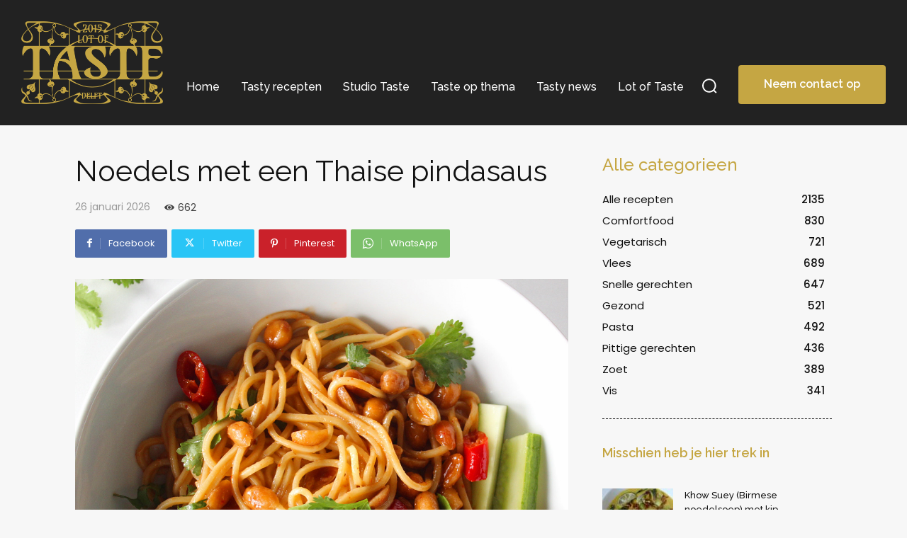

--- FILE ---
content_type: text/html; charset=UTF-8
request_url: https://lotoftaste.com/wp-admin/admin-ajax.php?td_theme_name=Newspaper&v=12.6.8
body_size: -212
content:
{"6529":662}

--- FILE ---
content_type: text/html; charset=utf-8
request_url: https://www.google.com/recaptcha/api2/anchor?ar=1&k=6LeGjIYUAAAAAB9YuKUcNnhJOmlMj67z_8MGfEwz&co=aHR0cHM6Ly9sb3RvZnRhc3RlLmNvbTo0NDM.&hl=en&v=PoyoqOPhxBO7pBk68S4YbpHZ&size=invisible&anchor-ms=20000&execute-ms=30000&cb=a9ujfi9q54gf
body_size: 48544
content:
<!DOCTYPE HTML><html dir="ltr" lang="en"><head><meta http-equiv="Content-Type" content="text/html; charset=UTF-8">
<meta http-equiv="X-UA-Compatible" content="IE=edge">
<title>reCAPTCHA</title>
<style type="text/css">
/* cyrillic-ext */
@font-face {
  font-family: 'Roboto';
  font-style: normal;
  font-weight: 400;
  font-stretch: 100%;
  src: url(//fonts.gstatic.com/s/roboto/v48/KFO7CnqEu92Fr1ME7kSn66aGLdTylUAMa3GUBHMdazTgWw.woff2) format('woff2');
  unicode-range: U+0460-052F, U+1C80-1C8A, U+20B4, U+2DE0-2DFF, U+A640-A69F, U+FE2E-FE2F;
}
/* cyrillic */
@font-face {
  font-family: 'Roboto';
  font-style: normal;
  font-weight: 400;
  font-stretch: 100%;
  src: url(//fonts.gstatic.com/s/roboto/v48/KFO7CnqEu92Fr1ME7kSn66aGLdTylUAMa3iUBHMdazTgWw.woff2) format('woff2');
  unicode-range: U+0301, U+0400-045F, U+0490-0491, U+04B0-04B1, U+2116;
}
/* greek-ext */
@font-face {
  font-family: 'Roboto';
  font-style: normal;
  font-weight: 400;
  font-stretch: 100%;
  src: url(//fonts.gstatic.com/s/roboto/v48/KFO7CnqEu92Fr1ME7kSn66aGLdTylUAMa3CUBHMdazTgWw.woff2) format('woff2');
  unicode-range: U+1F00-1FFF;
}
/* greek */
@font-face {
  font-family: 'Roboto';
  font-style: normal;
  font-weight: 400;
  font-stretch: 100%;
  src: url(//fonts.gstatic.com/s/roboto/v48/KFO7CnqEu92Fr1ME7kSn66aGLdTylUAMa3-UBHMdazTgWw.woff2) format('woff2');
  unicode-range: U+0370-0377, U+037A-037F, U+0384-038A, U+038C, U+038E-03A1, U+03A3-03FF;
}
/* math */
@font-face {
  font-family: 'Roboto';
  font-style: normal;
  font-weight: 400;
  font-stretch: 100%;
  src: url(//fonts.gstatic.com/s/roboto/v48/KFO7CnqEu92Fr1ME7kSn66aGLdTylUAMawCUBHMdazTgWw.woff2) format('woff2');
  unicode-range: U+0302-0303, U+0305, U+0307-0308, U+0310, U+0312, U+0315, U+031A, U+0326-0327, U+032C, U+032F-0330, U+0332-0333, U+0338, U+033A, U+0346, U+034D, U+0391-03A1, U+03A3-03A9, U+03B1-03C9, U+03D1, U+03D5-03D6, U+03F0-03F1, U+03F4-03F5, U+2016-2017, U+2034-2038, U+203C, U+2040, U+2043, U+2047, U+2050, U+2057, U+205F, U+2070-2071, U+2074-208E, U+2090-209C, U+20D0-20DC, U+20E1, U+20E5-20EF, U+2100-2112, U+2114-2115, U+2117-2121, U+2123-214F, U+2190, U+2192, U+2194-21AE, U+21B0-21E5, U+21F1-21F2, U+21F4-2211, U+2213-2214, U+2216-22FF, U+2308-230B, U+2310, U+2319, U+231C-2321, U+2336-237A, U+237C, U+2395, U+239B-23B7, U+23D0, U+23DC-23E1, U+2474-2475, U+25AF, U+25B3, U+25B7, U+25BD, U+25C1, U+25CA, U+25CC, U+25FB, U+266D-266F, U+27C0-27FF, U+2900-2AFF, U+2B0E-2B11, U+2B30-2B4C, U+2BFE, U+3030, U+FF5B, U+FF5D, U+1D400-1D7FF, U+1EE00-1EEFF;
}
/* symbols */
@font-face {
  font-family: 'Roboto';
  font-style: normal;
  font-weight: 400;
  font-stretch: 100%;
  src: url(//fonts.gstatic.com/s/roboto/v48/KFO7CnqEu92Fr1ME7kSn66aGLdTylUAMaxKUBHMdazTgWw.woff2) format('woff2');
  unicode-range: U+0001-000C, U+000E-001F, U+007F-009F, U+20DD-20E0, U+20E2-20E4, U+2150-218F, U+2190, U+2192, U+2194-2199, U+21AF, U+21E6-21F0, U+21F3, U+2218-2219, U+2299, U+22C4-22C6, U+2300-243F, U+2440-244A, U+2460-24FF, U+25A0-27BF, U+2800-28FF, U+2921-2922, U+2981, U+29BF, U+29EB, U+2B00-2BFF, U+4DC0-4DFF, U+FFF9-FFFB, U+10140-1018E, U+10190-1019C, U+101A0, U+101D0-101FD, U+102E0-102FB, U+10E60-10E7E, U+1D2C0-1D2D3, U+1D2E0-1D37F, U+1F000-1F0FF, U+1F100-1F1AD, U+1F1E6-1F1FF, U+1F30D-1F30F, U+1F315, U+1F31C, U+1F31E, U+1F320-1F32C, U+1F336, U+1F378, U+1F37D, U+1F382, U+1F393-1F39F, U+1F3A7-1F3A8, U+1F3AC-1F3AF, U+1F3C2, U+1F3C4-1F3C6, U+1F3CA-1F3CE, U+1F3D4-1F3E0, U+1F3ED, U+1F3F1-1F3F3, U+1F3F5-1F3F7, U+1F408, U+1F415, U+1F41F, U+1F426, U+1F43F, U+1F441-1F442, U+1F444, U+1F446-1F449, U+1F44C-1F44E, U+1F453, U+1F46A, U+1F47D, U+1F4A3, U+1F4B0, U+1F4B3, U+1F4B9, U+1F4BB, U+1F4BF, U+1F4C8-1F4CB, U+1F4D6, U+1F4DA, U+1F4DF, U+1F4E3-1F4E6, U+1F4EA-1F4ED, U+1F4F7, U+1F4F9-1F4FB, U+1F4FD-1F4FE, U+1F503, U+1F507-1F50B, U+1F50D, U+1F512-1F513, U+1F53E-1F54A, U+1F54F-1F5FA, U+1F610, U+1F650-1F67F, U+1F687, U+1F68D, U+1F691, U+1F694, U+1F698, U+1F6AD, U+1F6B2, U+1F6B9-1F6BA, U+1F6BC, U+1F6C6-1F6CF, U+1F6D3-1F6D7, U+1F6E0-1F6EA, U+1F6F0-1F6F3, U+1F6F7-1F6FC, U+1F700-1F7FF, U+1F800-1F80B, U+1F810-1F847, U+1F850-1F859, U+1F860-1F887, U+1F890-1F8AD, U+1F8B0-1F8BB, U+1F8C0-1F8C1, U+1F900-1F90B, U+1F93B, U+1F946, U+1F984, U+1F996, U+1F9E9, U+1FA00-1FA6F, U+1FA70-1FA7C, U+1FA80-1FA89, U+1FA8F-1FAC6, U+1FACE-1FADC, U+1FADF-1FAE9, U+1FAF0-1FAF8, U+1FB00-1FBFF;
}
/* vietnamese */
@font-face {
  font-family: 'Roboto';
  font-style: normal;
  font-weight: 400;
  font-stretch: 100%;
  src: url(//fonts.gstatic.com/s/roboto/v48/KFO7CnqEu92Fr1ME7kSn66aGLdTylUAMa3OUBHMdazTgWw.woff2) format('woff2');
  unicode-range: U+0102-0103, U+0110-0111, U+0128-0129, U+0168-0169, U+01A0-01A1, U+01AF-01B0, U+0300-0301, U+0303-0304, U+0308-0309, U+0323, U+0329, U+1EA0-1EF9, U+20AB;
}
/* latin-ext */
@font-face {
  font-family: 'Roboto';
  font-style: normal;
  font-weight: 400;
  font-stretch: 100%;
  src: url(//fonts.gstatic.com/s/roboto/v48/KFO7CnqEu92Fr1ME7kSn66aGLdTylUAMa3KUBHMdazTgWw.woff2) format('woff2');
  unicode-range: U+0100-02BA, U+02BD-02C5, U+02C7-02CC, U+02CE-02D7, U+02DD-02FF, U+0304, U+0308, U+0329, U+1D00-1DBF, U+1E00-1E9F, U+1EF2-1EFF, U+2020, U+20A0-20AB, U+20AD-20C0, U+2113, U+2C60-2C7F, U+A720-A7FF;
}
/* latin */
@font-face {
  font-family: 'Roboto';
  font-style: normal;
  font-weight: 400;
  font-stretch: 100%;
  src: url(//fonts.gstatic.com/s/roboto/v48/KFO7CnqEu92Fr1ME7kSn66aGLdTylUAMa3yUBHMdazQ.woff2) format('woff2');
  unicode-range: U+0000-00FF, U+0131, U+0152-0153, U+02BB-02BC, U+02C6, U+02DA, U+02DC, U+0304, U+0308, U+0329, U+2000-206F, U+20AC, U+2122, U+2191, U+2193, U+2212, U+2215, U+FEFF, U+FFFD;
}
/* cyrillic-ext */
@font-face {
  font-family: 'Roboto';
  font-style: normal;
  font-weight: 500;
  font-stretch: 100%;
  src: url(//fonts.gstatic.com/s/roboto/v48/KFO7CnqEu92Fr1ME7kSn66aGLdTylUAMa3GUBHMdazTgWw.woff2) format('woff2');
  unicode-range: U+0460-052F, U+1C80-1C8A, U+20B4, U+2DE0-2DFF, U+A640-A69F, U+FE2E-FE2F;
}
/* cyrillic */
@font-face {
  font-family: 'Roboto';
  font-style: normal;
  font-weight: 500;
  font-stretch: 100%;
  src: url(//fonts.gstatic.com/s/roboto/v48/KFO7CnqEu92Fr1ME7kSn66aGLdTylUAMa3iUBHMdazTgWw.woff2) format('woff2');
  unicode-range: U+0301, U+0400-045F, U+0490-0491, U+04B0-04B1, U+2116;
}
/* greek-ext */
@font-face {
  font-family: 'Roboto';
  font-style: normal;
  font-weight: 500;
  font-stretch: 100%;
  src: url(//fonts.gstatic.com/s/roboto/v48/KFO7CnqEu92Fr1ME7kSn66aGLdTylUAMa3CUBHMdazTgWw.woff2) format('woff2');
  unicode-range: U+1F00-1FFF;
}
/* greek */
@font-face {
  font-family: 'Roboto';
  font-style: normal;
  font-weight: 500;
  font-stretch: 100%;
  src: url(//fonts.gstatic.com/s/roboto/v48/KFO7CnqEu92Fr1ME7kSn66aGLdTylUAMa3-UBHMdazTgWw.woff2) format('woff2');
  unicode-range: U+0370-0377, U+037A-037F, U+0384-038A, U+038C, U+038E-03A1, U+03A3-03FF;
}
/* math */
@font-face {
  font-family: 'Roboto';
  font-style: normal;
  font-weight: 500;
  font-stretch: 100%;
  src: url(//fonts.gstatic.com/s/roboto/v48/KFO7CnqEu92Fr1ME7kSn66aGLdTylUAMawCUBHMdazTgWw.woff2) format('woff2');
  unicode-range: U+0302-0303, U+0305, U+0307-0308, U+0310, U+0312, U+0315, U+031A, U+0326-0327, U+032C, U+032F-0330, U+0332-0333, U+0338, U+033A, U+0346, U+034D, U+0391-03A1, U+03A3-03A9, U+03B1-03C9, U+03D1, U+03D5-03D6, U+03F0-03F1, U+03F4-03F5, U+2016-2017, U+2034-2038, U+203C, U+2040, U+2043, U+2047, U+2050, U+2057, U+205F, U+2070-2071, U+2074-208E, U+2090-209C, U+20D0-20DC, U+20E1, U+20E5-20EF, U+2100-2112, U+2114-2115, U+2117-2121, U+2123-214F, U+2190, U+2192, U+2194-21AE, U+21B0-21E5, U+21F1-21F2, U+21F4-2211, U+2213-2214, U+2216-22FF, U+2308-230B, U+2310, U+2319, U+231C-2321, U+2336-237A, U+237C, U+2395, U+239B-23B7, U+23D0, U+23DC-23E1, U+2474-2475, U+25AF, U+25B3, U+25B7, U+25BD, U+25C1, U+25CA, U+25CC, U+25FB, U+266D-266F, U+27C0-27FF, U+2900-2AFF, U+2B0E-2B11, U+2B30-2B4C, U+2BFE, U+3030, U+FF5B, U+FF5D, U+1D400-1D7FF, U+1EE00-1EEFF;
}
/* symbols */
@font-face {
  font-family: 'Roboto';
  font-style: normal;
  font-weight: 500;
  font-stretch: 100%;
  src: url(//fonts.gstatic.com/s/roboto/v48/KFO7CnqEu92Fr1ME7kSn66aGLdTylUAMaxKUBHMdazTgWw.woff2) format('woff2');
  unicode-range: U+0001-000C, U+000E-001F, U+007F-009F, U+20DD-20E0, U+20E2-20E4, U+2150-218F, U+2190, U+2192, U+2194-2199, U+21AF, U+21E6-21F0, U+21F3, U+2218-2219, U+2299, U+22C4-22C6, U+2300-243F, U+2440-244A, U+2460-24FF, U+25A0-27BF, U+2800-28FF, U+2921-2922, U+2981, U+29BF, U+29EB, U+2B00-2BFF, U+4DC0-4DFF, U+FFF9-FFFB, U+10140-1018E, U+10190-1019C, U+101A0, U+101D0-101FD, U+102E0-102FB, U+10E60-10E7E, U+1D2C0-1D2D3, U+1D2E0-1D37F, U+1F000-1F0FF, U+1F100-1F1AD, U+1F1E6-1F1FF, U+1F30D-1F30F, U+1F315, U+1F31C, U+1F31E, U+1F320-1F32C, U+1F336, U+1F378, U+1F37D, U+1F382, U+1F393-1F39F, U+1F3A7-1F3A8, U+1F3AC-1F3AF, U+1F3C2, U+1F3C4-1F3C6, U+1F3CA-1F3CE, U+1F3D4-1F3E0, U+1F3ED, U+1F3F1-1F3F3, U+1F3F5-1F3F7, U+1F408, U+1F415, U+1F41F, U+1F426, U+1F43F, U+1F441-1F442, U+1F444, U+1F446-1F449, U+1F44C-1F44E, U+1F453, U+1F46A, U+1F47D, U+1F4A3, U+1F4B0, U+1F4B3, U+1F4B9, U+1F4BB, U+1F4BF, U+1F4C8-1F4CB, U+1F4D6, U+1F4DA, U+1F4DF, U+1F4E3-1F4E6, U+1F4EA-1F4ED, U+1F4F7, U+1F4F9-1F4FB, U+1F4FD-1F4FE, U+1F503, U+1F507-1F50B, U+1F50D, U+1F512-1F513, U+1F53E-1F54A, U+1F54F-1F5FA, U+1F610, U+1F650-1F67F, U+1F687, U+1F68D, U+1F691, U+1F694, U+1F698, U+1F6AD, U+1F6B2, U+1F6B9-1F6BA, U+1F6BC, U+1F6C6-1F6CF, U+1F6D3-1F6D7, U+1F6E0-1F6EA, U+1F6F0-1F6F3, U+1F6F7-1F6FC, U+1F700-1F7FF, U+1F800-1F80B, U+1F810-1F847, U+1F850-1F859, U+1F860-1F887, U+1F890-1F8AD, U+1F8B0-1F8BB, U+1F8C0-1F8C1, U+1F900-1F90B, U+1F93B, U+1F946, U+1F984, U+1F996, U+1F9E9, U+1FA00-1FA6F, U+1FA70-1FA7C, U+1FA80-1FA89, U+1FA8F-1FAC6, U+1FACE-1FADC, U+1FADF-1FAE9, U+1FAF0-1FAF8, U+1FB00-1FBFF;
}
/* vietnamese */
@font-face {
  font-family: 'Roboto';
  font-style: normal;
  font-weight: 500;
  font-stretch: 100%;
  src: url(//fonts.gstatic.com/s/roboto/v48/KFO7CnqEu92Fr1ME7kSn66aGLdTylUAMa3OUBHMdazTgWw.woff2) format('woff2');
  unicode-range: U+0102-0103, U+0110-0111, U+0128-0129, U+0168-0169, U+01A0-01A1, U+01AF-01B0, U+0300-0301, U+0303-0304, U+0308-0309, U+0323, U+0329, U+1EA0-1EF9, U+20AB;
}
/* latin-ext */
@font-face {
  font-family: 'Roboto';
  font-style: normal;
  font-weight: 500;
  font-stretch: 100%;
  src: url(//fonts.gstatic.com/s/roboto/v48/KFO7CnqEu92Fr1ME7kSn66aGLdTylUAMa3KUBHMdazTgWw.woff2) format('woff2');
  unicode-range: U+0100-02BA, U+02BD-02C5, U+02C7-02CC, U+02CE-02D7, U+02DD-02FF, U+0304, U+0308, U+0329, U+1D00-1DBF, U+1E00-1E9F, U+1EF2-1EFF, U+2020, U+20A0-20AB, U+20AD-20C0, U+2113, U+2C60-2C7F, U+A720-A7FF;
}
/* latin */
@font-face {
  font-family: 'Roboto';
  font-style: normal;
  font-weight: 500;
  font-stretch: 100%;
  src: url(//fonts.gstatic.com/s/roboto/v48/KFO7CnqEu92Fr1ME7kSn66aGLdTylUAMa3yUBHMdazQ.woff2) format('woff2');
  unicode-range: U+0000-00FF, U+0131, U+0152-0153, U+02BB-02BC, U+02C6, U+02DA, U+02DC, U+0304, U+0308, U+0329, U+2000-206F, U+20AC, U+2122, U+2191, U+2193, U+2212, U+2215, U+FEFF, U+FFFD;
}
/* cyrillic-ext */
@font-face {
  font-family: 'Roboto';
  font-style: normal;
  font-weight: 900;
  font-stretch: 100%;
  src: url(//fonts.gstatic.com/s/roboto/v48/KFO7CnqEu92Fr1ME7kSn66aGLdTylUAMa3GUBHMdazTgWw.woff2) format('woff2');
  unicode-range: U+0460-052F, U+1C80-1C8A, U+20B4, U+2DE0-2DFF, U+A640-A69F, U+FE2E-FE2F;
}
/* cyrillic */
@font-face {
  font-family: 'Roboto';
  font-style: normal;
  font-weight: 900;
  font-stretch: 100%;
  src: url(//fonts.gstatic.com/s/roboto/v48/KFO7CnqEu92Fr1ME7kSn66aGLdTylUAMa3iUBHMdazTgWw.woff2) format('woff2');
  unicode-range: U+0301, U+0400-045F, U+0490-0491, U+04B0-04B1, U+2116;
}
/* greek-ext */
@font-face {
  font-family: 'Roboto';
  font-style: normal;
  font-weight: 900;
  font-stretch: 100%;
  src: url(//fonts.gstatic.com/s/roboto/v48/KFO7CnqEu92Fr1ME7kSn66aGLdTylUAMa3CUBHMdazTgWw.woff2) format('woff2');
  unicode-range: U+1F00-1FFF;
}
/* greek */
@font-face {
  font-family: 'Roboto';
  font-style: normal;
  font-weight: 900;
  font-stretch: 100%;
  src: url(//fonts.gstatic.com/s/roboto/v48/KFO7CnqEu92Fr1ME7kSn66aGLdTylUAMa3-UBHMdazTgWw.woff2) format('woff2');
  unicode-range: U+0370-0377, U+037A-037F, U+0384-038A, U+038C, U+038E-03A1, U+03A3-03FF;
}
/* math */
@font-face {
  font-family: 'Roboto';
  font-style: normal;
  font-weight: 900;
  font-stretch: 100%;
  src: url(//fonts.gstatic.com/s/roboto/v48/KFO7CnqEu92Fr1ME7kSn66aGLdTylUAMawCUBHMdazTgWw.woff2) format('woff2');
  unicode-range: U+0302-0303, U+0305, U+0307-0308, U+0310, U+0312, U+0315, U+031A, U+0326-0327, U+032C, U+032F-0330, U+0332-0333, U+0338, U+033A, U+0346, U+034D, U+0391-03A1, U+03A3-03A9, U+03B1-03C9, U+03D1, U+03D5-03D6, U+03F0-03F1, U+03F4-03F5, U+2016-2017, U+2034-2038, U+203C, U+2040, U+2043, U+2047, U+2050, U+2057, U+205F, U+2070-2071, U+2074-208E, U+2090-209C, U+20D0-20DC, U+20E1, U+20E5-20EF, U+2100-2112, U+2114-2115, U+2117-2121, U+2123-214F, U+2190, U+2192, U+2194-21AE, U+21B0-21E5, U+21F1-21F2, U+21F4-2211, U+2213-2214, U+2216-22FF, U+2308-230B, U+2310, U+2319, U+231C-2321, U+2336-237A, U+237C, U+2395, U+239B-23B7, U+23D0, U+23DC-23E1, U+2474-2475, U+25AF, U+25B3, U+25B7, U+25BD, U+25C1, U+25CA, U+25CC, U+25FB, U+266D-266F, U+27C0-27FF, U+2900-2AFF, U+2B0E-2B11, U+2B30-2B4C, U+2BFE, U+3030, U+FF5B, U+FF5D, U+1D400-1D7FF, U+1EE00-1EEFF;
}
/* symbols */
@font-face {
  font-family: 'Roboto';
  font-style: normal;
  font-weight: 900;
  font-stretch: 100%;
  src: url(//fonts.gstatic.com/s/roboto/v48/KFO7CnqEu92Fr1ME7kSn66aGLdTylUAMaxKUBHMdazTgWw.woff2) format('woff2');
  unicode-range: U+0001-000C, U+000E-001F, U+007F-009F, U+20DD-20E0, U+20E2-20E4, U+2150-218F, U+2190, U+2192, U+2194-2199, U+21AF, U+21E6-21F0, U+21F3, U+2218-2219, U+2299, U+22C4-22C6, U+2300-243F, U+2440-244A, U+2460-24FF, U+25A0-27BF, U+2800-28FF, U+2921-2922, U+2981, U+29BF, U+29EB, U+2B00-2BFF, U+4DC0-4DFF, U+FFF9-FFFB, U+10140-1018E, U+10190-1019C, U+101A0, U+101D0-101FD, U+102E0-102FB, U+10E60-10E7E, U+1D2C0-1D2D3, U+1D2E0-1D37F, U+1F000-1F0FF, U+1F100-1F1AD, U+1F1E6-1F1FF, U+1F30D-1F30F, U+1F315, U+1F31C, U+1F31E, U+1F320-1F32C, U+1F336, U+1F378, U+1F37D, U+1F382, U+1F393-1F39F, U+1F3A7-1F3A8, U+1F3AC-1F3AF, U+1F3C2, U+1F3C4-1F3C6, U+1F3CA-1F3CE, U+1F3D4-1F3E0, U+1F3ED, U+1F3F1-1F3F3, U+1F3F5-1F3F7, U+1F408, U+1F415, U+1F41F, U+1F426, U+1F43F, U+1F441-1F442, U+1F444, U+1F446-1F449, U+1F44C-1F44E, U+1F453, U+1F46A, U+1F47D, U+1F4A3, U+1F4B0, U+1F4B3, U+1F4B9, U+1F4BB, U+1F4BF, U+1F4C8-1F4CB, U+1F4D6, U+1F4DA, U+1F4DF, U+1F4E3-1F4E6, U+1F4EA-1F4ED, U+1F4F7, U+1F4F9-1F4FB, U+1F4FD-1F4FE, U+1F503, U+1F507-1F50B, U+1F50D, U+1F512-1F513, U+1F53E-1F54A, U+1F54F-1F5FA, U+1F610, U+1F650-1F67F, U+1F687, U+1F68D, U+1F691, U+1F694, U+1F698, U+1F6AD, U+1F6B2, U+1F6B9-1F6BA, U+1F6BC, U+1F6C6-1F6CF, U+1F6D3-1F6D7, U+1F6E0-1F6EA, U+1F6F0-1F6F3, U+1F6F7-1F6FC, U+1F700-1F7FF, U+1F800-1F80B, U+1F810-1F847, U+1F850-1F859, U+1F860-1F887, U+1F890-1F8AD, U+1F8B0-1F8BB, U+1F8C0-1F8C1, U+1F900-1F90B, U+1F93B, U+1F946, U+1F984, U+1F996, U+1F9E9, U+1FA00-1FA6F, U+1FA70-1FA7C, U+1FA80-1FA89, U+1FA8F-1FAC6, U+1FACE-1FADC, U+1FADF-1FAE9, U+1FAF0-1FAF8, U+1FB00-1FBFF;
}
/* vietnamese */
@font-face {
  font-family: 'Roboto';
  font-style: normal;
  font-weight: 900;
  font-stretch: 100%;
  src: url(//fonts.gstatic.com/s/roboto/v48/KFO7CnqEu92Fr1ME7kSn66aGLdTylUAMa3OUBHMdazTgWw.woff2) format('woff2');
  unicode-range: U+0102-0103, U+0110-0111, U+0128-0129, U+0168-0169, U+01A0-01A1, U+01AF-01B0, U+0300-0301, U+0303-0304, U+0308-0309, U+0323, U+0329, U+1EA0-1EF9, U+20AB;
}
/* latin-ext */
@font-face {
  font-family: 'Roboto';
  font-style: normal;
  font-weight: 900;
  font-stretch: 100%;
  src: url(//fonts.gstatic.com/s/roboto/v48/KFO7CnqEu92Fr1ME7kSn66aGLdTylUAMa3KUBHMdazTgWw.woff2) format('woff2');
  unicode-range: U+0100-02BA, U+02BD-02C5, U+02C7-02CC, U+02CE-02D7, U+02DD-02FF, U+0304, U+0308, U+0329, U+1D00-1DBF, U+1E00-1E9F, U+1EF2-1EFF, U+2020, U+20A0-20AB, U+20AD-20C0, U+2113, U+2C60-2C7F, U+A720-A7FF;
}
/* latin */
@font-face {
  font-family: 'Roboto';
  font-style: normal;
  font-weight: 900;
  font-stretch: 100%;
  src: url(//fonts.gstatic.com/s/roboto/v48/KFO7CnqEu92Fr1ME7kSn66aGLdTylUAMa3yUBHMdazQ.woff2) format('woff2');
  unicode-range: U+0000-00FF, U+0131, U+0152-0153, U+02BB-02BC, U+02C6, U+02DA, U+02DC, U+0304, U+0308, U+0329, U+2000-206F, U+20AC, U+2122, U+2191, U+2193, U+2212, U+2215, U+FEFF, U+FFFD;
}

</style>
<link rel="stylesheet" type="text/css" href="https://www.gstatic.com/recaptcha/releases/PoyoqOPhxBO7pBk68S4YbpHZ/styles__ltr.css">
<script nonce="FE49uLxKJjopADFuoJRT7w" type="text/javascript">window['__recaptcha_api'] = 'https://www.google.com/recaptcha/api2/';</script>
<script type="text/javascript" src="https://www.gstatic.com/recaptcha/releases/PoyoqOPhxBO7pBk68S4YbpHZ/recaptcha__en.js" nonce="FE49uLxKJjopADFuoJRT7w">
      
    </script></head>
<body><div id="rc-anchor-alert" class="rc-anchor-alert"></div>
<input type="hidden" id="recaptcha-token" value="[base64]">
<script type="text/javascript" nonce="FE49uLxKJjopADFuoJRT7w">
      recaptcha.anchor.Main.init("[\x22ainput\x22,[\x22bgdata\x22,\x22\x22,\[base64]/[base64]/[base64]/[base64]/[base64]/UltsKytdPUU6KEU8MjA0OD9SW2wrK109RT4+NnwxOTI6KChFJjY0NTEyKT09NTUyOTYmJk0rMTxjLmxlbmd0aCYmKGMuY2hhckNvZGVBdChNKzEpJjY0NTEyKT09NTYzMjA/[base64]/[base64]/[base64]/[base64]/[base64]/[base64]/[base64]\x22,\[base64]\\u003d\x22,\x22TcOww7XCicO7FsOdwrnCiXk2G8OBEVTChFUiw6bDqzXCtXk9dcOmw4UCw4rCoFNtCjXDlsKmw4ExEMKSw4TDr8OdWMOGwpAYcSzCiVbDiSNsw5TColdgQcKNEm7DqQ9iw7plesKCB8K0OcKtSFoMwoEmwpN/[base64]/CqsKaG8KMwp3DlsOPw4YYw5fDvMO2wqpENioxwonDnMOnTUvDpcO8TcOiwpU0UMONQ1NZaybDm8K7dsKewqfCkMOqYG/CgSzDv2nCpzByX8OAA8O7wozDj8OQwq9ewqp+THhuEMOuwo0RG8ObSwPCp8K+bkLDsicHVF9kNVzCjcKOwpQvNhzCicKCTG7Djg/CkcKOw4N1CcORwq7Ck8KtRMONFX3DicKMwpMFwrnCicKdw6/DqkLCknQDw5kFwqMtw5XCi8KswpfDocOJasKfLsO8w5JkwqTDvsKYwpVOw6zCnCVeMsK9L8OaZVzCp8KmH3bCrsO0w4cIw7hnw4MUJ8OTZMKjw7MKw5vCt0vDisKnwq/CmMO1GxIww5IAYcKBasKfZMKEdMOqTTfCtxMmwqPDjMOJworCtFZodcKpTUgEcsOVw65bwqZmO2XDhRRTw51lw5PCmsK0w7cWA8OowrHCl8O/EkvCocKvw40Sw5xew6EkIMKkw5RXw4N/NSnDux7CiMK/w6Utw7kSw53Cj8KED8KbXwnDqMOCFsO4I3rCmsKtHhDDtl5efRPDgivDu1kna8OFGcK1wonDssK0b8K0wro7w5E6UmEYwqEhw5DCsMOrYsKLw7Q4wrY9AsKdwqXCjcOjwrcSHcK9w45mwp3CtULCtsO5w7jCi8K/[base64]/DjcOAw47CkMOqW8O5SsOnesOPUcOhwotyb8KqWBw/wrPDtVzDjsK7fcOIw7gccMOTUMOnw71xw5sWwoPCr8KxXAzDizbCiy4MwojClAXCrsOwMcOwwoMnWsKALxBLw7s+WMKfLxAWf3dzwqnDrsKuw4LDpVIHdcK5wphrEUTDjy4RC8OjLsKgwp9swpBuw4obwp/DmcKbLsOHD8KBwrLDjm/DrVAGwpDCncKuJMOsccO+cMOhEcOne8KocsOsFRlCdcOMDj5BCnYgwqlBG8O9w6HCvsO+wpfCoxfDrATDhsObecKYT15CwrIVFh9fB8Kmw5MsQsOow4zClsOCGnEZd8Kow6bCo0Z5wq/[base64]/DnMOKC8OhwqjDo2tMw4BvdMKMw5F4VH/CocK+Q8Klwqo5woRZWnQcN8Ojw4zDscOZbcKJGcOUw4DDqxEow7XDosK1O8KLChnDnnQEwpvDucK9wonDksKuw7o9McO6w4c7PcK/[base64]/AMKqbcO/TBfDoMOwwqU/dcKgMSlww48zw73DjMO8MxXDuU7DjcKLE04ew57CpMKlw63CvcOLwpfClC4dwp/Ciz/Cq8OhJ1RyaxwnwrrCvMOrw47CqMK8w4EZYChFe30GwqXCrUPDhkTChsONwojDqMKRZSvCgW/Cu8KXw7TDocOSw4I8G2LDlQ8vAi3CqcO6GGvCrU3CrMOAwr/[base64]/DhRrChEjCmsOPwqfDgsKMEcK9AA56wq7ClnkYMsKUwrXCu2Z7cBrCtQN8w6dSWcK7GBjCh8OvAcKdcT5RSg4bNMOSIgXCqMOew5cPEC84wr/[base64]/[base64]/[base64]/DvFtcw4zCvMOjO8Kywp07cMOjwpJ0w5JswoTDvsOWwpRkZsODwrjDg8K1w6NawoTCh8Obw5rDiU/Cmg4dNh/CmBtmY21UIcKRb8OgwqwcwplZw7nDlhUcw6wVwp7DtDXCn8KJwrTDlcOQDsOlw4hawrEmE0ZjOcOVw5sHw6zDicOOwqnChFzDrcOmVBwjV8KHBhNcfCgFWTnDlgIWwr/CvW4TCMKGEMKIw7PDiGnDp3c/woo7asOUBzVTwpV/E0HDn8KJw5ItwrZSY3zDm1kTNcKrw4NmJMOzJErCv8K6w5HCtz3Dt8Ovw4RKw5NNA8OvL8OLw5TCq8KwZRrDn8KIw4/CkcKSEg3Cg2/[base64]/Dg8OoXg0+w7XDrCDCtcOuw5pKH3IuwrA5AcK+YsOcw7cEwqUQAMKrw7/[base64]/CsVF5QcKCwrDDlMK4w4/DvHI+woHDtcOJS8OXw7ACCknDh8O9NylEw6rCrD7Cohl1wqk4HBFsF3zDmDzDmMKqKBbCjcKywrFUPMKaworDgMKjw4fChMKZw6jCjU7CsgLDm8O2bgLCsMONX0DDtMOfwpjDtz/DocKCQyXCnsKIPMKBwqzChlbDqiRAwqgLD2HDgcO1C8KHKMOUX8O3Q8O4w5sMWH7Ciy/DmMKhOcKOw67DiFPCoTZ9wr7Cv8ODw4bCssKgJnTCgsOqw6M3LRXCnsKAG1ptbFPDuMKRUDMpcMKbDMODacOHw4jCs8OFdcONVcOXw54ODlPCp8ORwo/CkMKYw7cywpvCiRkQKcOjEjTCncOkUiBPw44TwrVKM8Kgw74nwqNNwo3CmGDDu8KzW8KgwqNvwrt/[base64]/[base64]/CpcKhRsOlH8OQw40Rwq7CjGvCu8OswpnDo8OgIG4ywq0zwofDlcK2w6MJOHN3ccKULQXCi8OSPmLDg8KmU8OhcnHDmT0hQsKMw67CoAHCpcO2eGQfwpxewokcwotqA1wiwqxzw4XDkU5bB8O/PMKUwoRmQkYkIWnCgQcsw4DDu23DmcKyZ1rDt8OxLsOswozClcOgB8OhMsONAVzCv8OsMyd1w5ciVMKPPcO2wqbCgjsXBn/DhQt4wpVOwpJDSgAzFcKwI8KbwqIkw6wzw5t0ecKLwpBBw7NwWsK3JcOAwox2w5rDp8O1G1MVRhPDgMKMwpTCjMOpwpXDqMK5wpo8eGzDr8O1ZsO0w6/CqTRMfcKnw7pvInnDq8O/[base64]/IsKwUsONw4jCvBrCscKQwoJswrvCpX5rw7HDkcKQMxgIwobCtAzDpFzCn8OfwrjDvD07wp4NwprCjcOTeMKSdcOsJ3VZCXkBfcKawpw8w7c9fB4KfsKXcV0vfkLDjRMgZ8OWck05QsKmclDCg2zCqjoZw6N5wpDCp8O7w7YDwp3CtDo8BDZLwrfCgcOQw4LCpxrDiQ/CgsO+w7Udw4bDgCxTwoDCgAnDq8Kow7bDpVsOwrR6w7tlw4jDllHDuE7Ds1jDpsKrdRHDj8KDwoDDs0UFwrkCB8KRwrZ/IMKSWsO9w7/CtMK9MiLDlsKfwoZXw6BKwofCvyx1IHHDmcOewqjCqxdrFMOuwpHCn8OGfg/DpMK0wqB8QcOaw6ElDMOrw68MMMKffT3CnsOvBsO9MgvCvFtKw7gbR1PDhsK3woPDqMOmwrfDqcOASHcawoXDv8K5wqE1Yj7DusOGZkPDq8OzZ2jDk8O4w7QEM8ODQsKGwrkvQjXDqsKOw7XDsnbDicOBw7bCuF7CrcOPwpMEe2JEG34mwr/DtcODaRzDuhQ7dsOWw6kgw58Aw7tRK0LCtcOxH3LCnMKPYsOtw43Dvxl9w7vDplt6wr1JwrvCngrDnMOuw5ZGC8KuwqzDtcOxw77CjMKnw4BxORjDmAxnbcOswpTDoMK8wqnDqsKUw7PDmMKfBcKZY2XCrsOUw6YzOltuBMOvJjXCtsK2wpDCvcOYWsKRwpPDlE/[base64]/w6jCkRJWwrDDqcOhM8K1ZMOHwq/Cr0NwwpXCgCPCq8OCwofCj8KEV8KkZyF2w5XCoF8Lwp8LwpEVLk59WkXDosOTwqZ0TyZ1w6LCiw/DjCXDohc6FVRFMxYQwqlpw6bCr8OSwoXCiMKyVMOkw785wp4bwqMxwpDDj8OjworCocOibcK9MXgzUUUJDMOKw6dRw6YJwoM9wo3Cuz0mP19VaMKgDsKrS3DCjMOzVltXw5PClMOiwqrDhk/DmFjCh8OswrbCm8KVw5QpwpzDkcOTw4/CiQtxPsKTwqnDvcO9w58kfsO/w6zClcODwpcOAMO7BTnCqUolwqXCuMOdJHzDgSR+w4B9ezhgfHzCiMOJTDAow79owpoDND5POHI1w4LCscKjwp1twqALB0cgecKqDAZSAMOwwpXCh8KDG8OwJMOCwonCvMO0IsKdPsO+w40WwpQbwqfChcKPw4YBwpJCw7jDoMKFMcKnbMKHcRrDocK/w5d+JnXCqcOUHk3DrR7Dh2rCvW4xLCrCrVPCnm9pAxVHScOkN8ONw5BnZE7CtQAfD8K4aGVRwptCwrXCqcO5A8Ojw6/CisKswqB6wr1EZsKFNV/CrsKeZcO0wofDmEzCm8OWwrESIsOoMhbCusOuZEh9FcOKw47CgxvCh8O0SkAEwrfCoHLCucO4wqjDp8OTXSbDjcKLwpzCnXLCnHovw7nDlsKpwoJhw6MIwpTDvcKGwqDDuQTDqsKpwo/CjFdjw7JPw4cHw7/DusK5bMKXw7wqAsO2DMOpdDfDn8KUwowQwqTCkB/[base64]/CusO+w5PChcKsJMO9ClIcScKDw5bCoFslWxZQwoHDtsOsZsOoGAUmD8OMwqDCgcK6wopGwo/DscKVF3DDrUpeIDYBQMOmw5BfwrrDpXLDlsKAJcOPXsOSHk1Gwohdby1oXXRewpM0w6TDscKhJMKmwrHDjlzCqsOgAcO4w65zw7Arw7UxNmJ3dQXDuTxNfMK1wrldaS3DucOifF0aw7BxV8OrEcOpaisVw6wkKsOHw6/[base64]/DpTXDnMO2w60WwrERwqvCjBHDsCvCpHs+MMOnw6JRw4LDrBLDm0DClxcBC2zCjV/Dj0tUw4sYSGjCjsOZw4nDtsOxwodlJ8OaC8OxfMOuRcKFw5Zlw5YuUsOmwpsjw5jCrH8pIcOlfsOZG8KnLibCrsO2GUXCsMKlwqLDs0XCuFk3QMOIwrbDiyMQUF5rw6LCm8O4woU6w608wqzCuBwRw5LDk8OawoMgOXHDo8KALRRzOTrDh8ODw5MOw4NECMKHRV/Dn1QaF8KNw4TDvXF/IG8Cw4bCrjNJw5ZxwoLDhDXDgVs9ZMOdcgjCkcKbwpYyYirCpjnCthNRwrHDp8KcTsOHw58mw5jCr8KAIl4jMcO2w67ClMKHYcOeaSDDtUw1dsKZw7nCuxR6w5otwpE7X37DrcOZVRDDo1VFd8OUw6JaaVfDq0jDhsK9w6nDpR/[base64]/DoioCwpfDv2PClUFhw6fDq3TDmhvCpsKkw7gZIcO0KMKGw5DDi8OPUSIMwoHDgcOQFkgPasOfNjbCsRNXw5TCvFIBRMOfwqIPGh7DuSdaw6nDj8KWwpEFwqNbwrXDnMO9wq5SGkrCuEFWwpFkw5bCnMOVbsK/[base64]/CuMOJP8K5D8OZCzvDg8OqwrzCpQBeWsO0S8KCw4/DoTvDmcORwpbCjcKEAsO9wpfCocKzw6vCrx5TA8O2acO6GV4yf8OZQwLDsTPDk8KJJ8K6GcOuwpLCrsO8KQjCicOiw63Ct2MZw7jDqG5rE8OVTzlxwqLDvg3DpMO2w5HCuMO4w4Z/M8OPwqXCqMO1JsKiwoVlwo3DoMKqw5jClcKMHgFmwr1uaH/DkV/Cq27CrT7DtB3Ds8O1aDUhw6TCh0nDnl4LaSjCkMOjScO8wqHCs8KJCMOXw7LDgMOMw5dLLBcEUUYYFRosw7fDqMOfwpXDnGgtVwoqw5PCugZvDsK9E34/[base64]/[base64]/DsKpFsO/w70MwqcnwoDCvxplKsO6w7IiUsORwoPCv8OWFcOHZzrClsK9NyTCkMOPGsO0w6zCkV7DlMOowoPDjh/Cq1PCvF3DkWoiwqQ6w7ACY8OHwqYbWgZRwpnDqB3CsMOQX8KBQ2/CusKxwqrDpUUgw7ohRcOswq4uw7Jjc8O2dMOCw4hiAlZfC8Odw7JtdMKxw7fCjMOnCsKAO8OPwrzCtmx3PAITw6V+U1vDgRvDvWhxwpHDvkMIVcO/w5rDj8ObwrdVw7/ChWRwHMOSUcKwwoRgwq7DssO7wo7ChMK/w7zCm8Khb03CvgJ5ScK1MHxedcO7FMKywqzDhMOWYSfCvmjDuyDCvgtVwqlBw5E7CcOMwq/CqUoPI1BCw6MmMgNNworCoGN2w7QAw71Zw6VtWMORPUI9woTCtEHCg8OPw6nDtsKAw5MSKjbChBo0w7fDo8KowoprwoYRwpDDhWXDhGjCiMO6VcKRwq0TYwN1RcO8acK0RjotUFFcZcOiE8OnXMO/[base64]/wo7Cp39lwpRZURJQw5kWw53CqxMpThBcw71ucsOeBMKnw4DDrcKEw7xdw43DhVPDscOUwqtHKsOqwpIpw6xOIw9fwqAqMsK1NgfCqsOlEMO/b8KuPMObPMOVeR7CvMOkKMO/w5EAEBkAwq7CnmLDmC3DnsOPBAvDrmAvwqpUEcK2w5QTw4pEbcKFGsOJLFs2GQ0Iw4IXw4jDtC3DnVEzw7nCmcOtSyM6XMODwoDCnkMbw4IDZ8O3w5bChMKMwo/CsVzDk3ZPeVsmfcKPD8K8ZcKTUsKuwo8/[base64]/Dh0gHSMKlwpsiwp/[base64]/CkMOcwo5uNsOmw78tLsKFwpnDjsKMwrbCqClIwpHClC0wK8K6McKzZcKLw5BewpB9w55xZnLCicOvE1TCo8Kmc1N1w6DDpisddAzCosOIwqAhwqUrVShyd8OUwprDvU3DucKbT8KjWsKSBcOCblrDv8Oxw5PDmRwgw6DDg8KhwoDCoxBkwq/CrcKHwp9Ww6pLw6fDvmE4DlrCm8OhGMOPw7Fnw6fCnQbDqEtDwqV8wpjDtTvDjiEUCcOqJ2DDqcOKARfCph0yOcKnwpzDjsKmRsKZO2h7w4FSJMKUw5/[base64]/CqlBWw4R1w54Bd8KkwrTDvALDknI0YGZvwr/Cu2bDoSvCgxVBworCkjTCnW8xwrMDw7DDoVrCnMOzaMK1wrnDuMOGw5VDOxF1w5tpDsKpwrjDvDTCisKNw6wTw6TCm8K0w5bCrHlFwo/[base64]/TSfDi8O0w5cNacKMwpjDosKHcFwWVizCg3sCw40JKcO8e8Kzw711w5pZw4fCocOKAcKqw7NrwozCsMKFwpY/w7XCtUbDnMO0IXxawq7CrUUeKcK+acOVwqfDsMOvw6PCq2LCvMKFVFE9w4LDpVDCpW3DlmXDu8K9wqkawoTCg8K1w71WYy4cL8OVdWMqwqfCqgl1SxtaRsO3QsOBwp/Duhw4wp7DsAtJw6fDlsO+wrR5wrLCvHrCjy3Dq8KXFsOXI8OBw6t4woxxwrfDlcKkdVsyVQfChcOfw7xYworChDofw4d4GMK4wrbDpsKIPsKxw7PDr8Kmw40Sw5BRF01HwqUbJSnCp33Dn8K5OH/CgFTDgzBDYcORwrPDv0Y/wqXCl8KiCwFsw6fDgsOrVcKrfAXDuwLCqhAgwpV9eDPCp8OJw5kTLEjDmwzDp8O9O17DpsK5KgB8JcOpMwBKwpzDtsO5S0Mmw4B/YwQMw5sdWBfDlMKKw6IEf8OWwoXDksOeVlHDkcOtw6zDtDDDrcO5w5wbwosQJS3ClcK7OsKbUjTCr8KZCmPCi8OdwqdbSRQYw60/REFmK8OGwql4w53Cg8O9w7t3VQDCgHhewrNWw407wpEHw6Mnw6TCosO3w4dSecKUSifDg8K3wrhxwobDgmvDkcOsw6UGAGZWw4XDpsK1w5MUVDFVw5XConnCpcO7WcKEw7vDsE5VwohAw70dwqLCusK/w5dAdXLDmjDDsi/ChsKJEMKywr0Lw6/Dh8O7IxnChXLChSnCvUPCpsKgdsO5a8KZV17DpMKFw6nCucOOdsKAwqTDvcOBd8KoHMKbCcO6w5lQbsOuQcO8w7LCicOGwpggwooYwroowoMPw6nDicKJw4/DlMKiQSM1PQJMXVd0wp4jw47DtMOww67CtW3Ct8OVTjcjwrZlC01hw6N+TUTDljbCoWUUwrh6w7kkwrZ6w6EFwqfCjDpCKMKuw4vCriw8wqPChU/CjsKYO8KgwojDisKDwq3CjcOdw7/DjkvCtlJKwq3CvEVcTsOFw509w5XCq1fCmsO3fsKowovClcKkDMKPw5V2Cy/CmsOHDT0CN08/SFF/MkLDosOeWHUfw6hJwqpaekQ4w4fDuMOcWEJAb8KNNH1NZx8mfcO/fsOdCMKSD8KwwroGw7lQwrQQwpUEw7FNPBk9AVlFwrgMIiXDuMKMw61DwoTCunjDvhfDmcKCw4nCpi3CjsOGXcKew6wHwpXCnjkUVA0ZFcOgNCYhHMOcIcKBe1/CtVfDgMOyCTJhw5Ugw51yw6XDnsOqbycTf8KvwrbCkCzDmnrCpMKNw4TDhnpVcXVwwp1bw5XDo27DoB3Ct052w7HDuGjCqQvCtBnDm8K+wpAPw69AFl7DgsKwwq8Cw6glTMKiw6HDpMOJwo/CujIHworCrsKlPMOywrDDjcOWw5xbw5XClcKUw4Mbw6/Cl8OFw6ZUw6LClW8PwojCl8KKw4xdw6cOwrEsPcOvdz7Dj3HDi8KLwrUcwqvDi8OKSmXClMOnwq7Cnm9CLcKiw750wq3DuMKqRMKgATzCtzfChCLDqWRhOcKJeU7CtsKVwoxiwrIfbcOZwoDCnS7DlMOHDVrCl1pgCsKRX8K1FEHCgzHCnH/DollCcMK5w7rDsHhkE2NRRx95A3ROw49ZCh3CgEvDk8K+w5vCok4manTDpREPClXCt8K8w7M4RMKWckcUwqAURllmw4vDuMOsw47Chh0gwqx1bD03wqJaw5vCgCBywqtLf8KNwqTCusOqw45hw6xuAMOpw7XDm8KtP8KiwpnCuWbDrDbCrcO8wpbDvzc6CyRhwq/CjQfCq8OUUAPCqgEQw6PDmQTDvzYowo4Kwq7DgMOYw4VLwqrCoFLDt8Kkwp1hSk0Lw6o3LMKtwq/Cn3nDsRPDihHCj8Ohw7VdwqTDgcKlwp/DryRhRsOywpvDgMKBw4kUMwLDgMKywqZIccO/[base64]/[base64]/w7vCs8Onw4BWGsOSwrIORxLDjcOkw5QbDQTDmz5ZwqjCkMOtw4XCkhnDtWXDo8K3wpcmw6oFJjY0w6TCmC/CjcKqwrpiw6nCusO8SsK3w6h/[base64]/ChcO+NMOAw5dnw7YZeMOMw7h+w6ombUc1woskw4rCicONw6xvw5/[base64]/DiH7DjcOAw5gDw4Brw75hJ8O9wro9MsKkwqg7eiQBw7/[base64]/DuA4JwqQhwog4csOaJcOWw63Cq8O3woBwOQtGNHDDrxvCpQ/DusOiwooZUcO8wp3DuS9oDVnDgB3DpMKIw5vCpTpdw7jCsMOiEsOmP20Ww6LCr0khwqgxSMO6wp3Ds2rCu8KWw4BZNMOGwpLCk1vDrHbDgMK/KihEw4cTLzdZSMKBwqopHC7Dg8Owwq8Qw7XDtMKDGRAFwoxBwoTDlMKTdj9Rd8KSYHZCwqcdwp7Do0gBPMOVwr0OBVJ3Plt6LX0iw6MbScO/[base64]/[base64]/CusOBw5pCw6Fww7PDncOYwoFXwrVMwobCssOHesOIe8KsUHdNKsKjw7HCqcOUEsKewofCjXvCr8OLETDChcO5VGIlwoUgTMOnG8OAEMObNsKJw7rDli5Zw7Zew6gKw7Q6w4TCgcKEwo7Dk17DkGjDjmBjXsOHbMOTwoZiw5zDny/DusO8dcO7w6sCSR07w5c5wpACc8O/woUZZwosw5XDg2MebcKbXErChwFQwoY2aG3Dq8KPVMOEw5nCmWg1w5/CrcOPbwDDvQ91w50CQcKFR8OqAgNrGsOpw4XDn8OoZxtuYBFhwqjCtDPDql3DvcOxWz4GBsKAPcO5wpJJDsOEw6rCpRTDplLCgxbCgBt8woRra1VTw5/Cq8KvRETDvMOyw4bClHdvwrUlw5LDoiHCvcKNT8K9w7XDn8KNw7zCn33Dk8OHwrVqBXLDvsKawoHDvGJQwpZrIx/[base64]/CtAtuw40Pwr82Y1PCrcOawr7DssOtDsKFQx/CucO+XBcFw7EBRj7DsQDCmFQTTcOnaVjDtEPCvcKMwrbCqcKYd1guwrPDqMO/wrMvw7oUwqzDkUvCoMK+w5I6w41dw4RCwqBcBsOuL2rDsMOewqzDmMOAZ8Kmw6bDr3w8YcOob3rDjH59asKAJsO4w5h7UGhNwoYGwobCt8OKXXvDrsKyJsOgRsOkw5DChQpTQcKowqhCIXDCth/[base64]/[base64]/[base64]/CvRTDnULCoMKNRVVzO8O3F8O2w55HwqHConLCjcK7w5HCjsOBwo4IR3IZaMOBYHrDjsOiCiMqwqQdw7LCtsO7w4nDpMO7wrnCsWp9w5XCnMOgwrcHwq7Cmg19wr3Dv8KLw698wo8KC8KqQMODw7fDqh1iRxAkwpbCg8OiwrHCin/DggjDtwrCvlfCvzbDuAoAwrQIBWLCs8KCwp/CksKKwrg/By/[base64]/CqsKJXMOqw4pYwqIRaHNiw4BHwpLCj8KScMKFwrI9w53Dm8K5wqHDvUYcWMKOwrXDmWjDmsOgwoYew58twp/CksOUwq3Crjd4w7c7wpVMw4zDuB3DhUweRXp4LsKIwqNWbMOgw7fCj2TDr8Odwq9GY8OgCHHCksKAOxEiYwAqwrtawpsdY17CvcOnekzCqsK9IEA+w4ltCsKRw6PChT/Ci3/ChCvDi8K6wrHCocODbMKzVW/[base64]/DlcK/b0M0w51ewpJcw7gfwqsDc8OWUsOkw7Biw6cwHErDuHV5AcO8wqrCtzhRwpgzw77DmcO+H8KAIMO1AR0Twr4iwpLCpcOEcMOdDnF3AMOoNjzDvW/DkGLCrMKMNMODw58BOcONw7fCiWYEwq/[base64]/BMKUAMOPHmPCgMKIOCpxN8ORRUh5JRzDsMKXwonDn3/[base64]/w57DqDFVMjfChj7Cm2gmIBs5DMKuwqBpE8OcwpLCmMOuS8K8wp/DlsOvDwZ9JAXDs8O9w7E3bzLDr2URDj4oOsOPSADDlMKpwqUCRBF9QTfDocK9KsKOM8Knwr7DqcKjC3TDgDPDmhMAwrDDkcOyZ23CowY+YDTDkRtyw4x/[base64]/ChsK0VyzDgBDDoyPCrA7DoRrDgzzDvivDncOxAcKqGU7Cq8OaaGM2NCZxazvCikMxfwZRLcKsw4fDosOpSMOuYcOUCsK0JAYvcyxIw6TCpcKzOF5dwo/[base64]/DmWwUwqUjw77CuHLCmydawqPDvwjCjsOzUg9lXRnDosKASMOzw7cZZsKcw7PCt3PDjsO0GsOHJGLDqRUZw4jCiT3CkmUeb8KUw7bDq3fCuMO1IcKpdXcecsOmw7oLPSzChAfCk19HAcOqEMOPwobDpg3Dl8OPez3DsS7CumgQQsKrwoHCtRfCgRXCqlTDsE/DllPCiBtzGQbCgsKlJsO8woDCmcOrcCMTwq7Dk8OEwqoqeRURbMKPwpxqIsKlw7Viwq/DssKnH1tfwrXCowcsw43DsWRlwokhwopFMFvCkcOtwqDCg8KHcR7Cvn3CmcKzPsOvwr5pBk3ClEvCvlFeK8Kmw5l0GsOWLlPCkwHDgEJ0wqlVdA/Cl8K3wrIww7jDqRjDrTpCGSwhEcOlAXcMw4IhaMO6w6NRw4BfcDg8wp0Bw7TDhMOaHcO3w6nCngnCk0UoWFDCsMKLKgoaw6bClR3DkcK/wooOFinDlsO1b3jDrsOdQnIQc8K1d8ORw6BVQ03Dq8O5w5DDhhDCqMO/JMKDecO+U8O/[base64]/DkMKUAMOkNjHCt8KJwoHDkFR6wrYEJ0B8w6cwZ8KUOsOtw41uISB+wq56IgzCjUp+c8O7fQ0UdMKCw5/CtT1FfcO8ZcKJVMOUchPDtgTDo8OswpHCt8K7wqTDosOzZ8K4wqYPYMKhw609wpXCogk3woRFw5zDixzDrAYJO8KVD8OWdw1twoEufsKIDsONawd5Ii3DrQ/DphLCgA3Dl8O+asOwwrHDpBA4wqMwR8KuLRnCpMKKw7BDeElFwqEfw5huRcOYwqkUCUHDlzA4wqFjwowQUm0Rw4LDjMKIe3nCtQHCisKvZMO7O8KKOxRHVcKlw5HCs8K1w4g1HsKOwqpUFDFFXhjDlcKPwq5mwqEpEMKJw6ofV01xDDzDjQxawp/[base64]/DohEiwqVIw6/CssK+M8KoBcOaKxNZwqttTsODO1kiwpjDrTbDpV5vwpRhMT7DlsKCPGt9MiTDncORwro+MMKXwo/CncOWw4zDvQ4EXUbCkcKhwrzDvHMgwpfDqMOvwrEBwp7DmMKiwpXCvMK0SBAwwp3CmUPDoEM/wqXCgcODwqcqaMK7w6pSBcKiwq4GFsKrwoTCr8O8WMKnRsKMw43ChhnDqsK3w4hxOMKPNcK2ZMO0w7bCvsOLFcOHRTPDiiYJw69Hw6/DjsOBGcO4NsOvEsOQDW0sAQPCkzrCq8OGWh5QwrQpw7fDvRBfbiTDrT56UMKYcsOzw5XCucO/wo/[base64]/DgykxQU3DhVh9w7nCpsO7ZcONw7LCgMKjUsKmwqdTFsOsN8KfCcK0E085wppkwq1Kw5tRwoPDukQRw6sQYD3CnF4gw53DkcOWNy8TT2NxRRLCkcOmwr/Dkiptwrg2F0l7GGUhw64rRHQQE3sRFFvCghFDw5fDo3PClMK1wovDv2VfGRJkwo3DoXjCgsOXw5RFw7Bpwr/DkMKGwrMRSw7Ct8KGwo8DwrBqwqDCr8Kyw5vDhXFlXhJVw4p2O28fcQ3DucOhwp4rbjZFJlEuwqLClkbDhGzDnmzCoS/Dq8KvbRgWw4fDhgNHwrvCt8O5AnHDr8OLbcO1wq5tW8Kuw4BSMALDjCzDiS3DlkIEwqp3w5x/[base64]/[base64]/CrcOgwp3DrTN5w4PCoMOWGhp+wp5sw6ZFKRPDo1BzHsOGwrRAwpLDpjNNwqBVPcOpdMKqw7zCocKmwrDCn1slwqpfwonCpcOYwrnDsU3Ds8OnT8KrwozDpQYQI1ESLg/ChcKBwpdvw6Z0wrE8PsKtIsKuwoTDgDPCiAotw7pVM0vDtsKEwrdsclxfD8KgwrkzZ8OgYE9Lw749wp9dOSPCmMOhw4TCtMO4FQFfw5jDocKzwpPDhyLDqW/Dh1vDocOWw4J8w5o9w6PDlQ7CnHYpwqsnZATDisKtBTLDlcKHFwPCnMOkUMOPVzfDvMKEw6PCmRMbEcOiwpnCuVxqw6kfwqrCkwkRw7tvagVXLsOvwql/woNnwrMmVQV8w682woEYemQ+D8OLw6nDlk5gw4RceSYPcFfCu8Krw4t+OMObN8OZBMOzAMOhwoLCpzozw5fCtcKICsKcw79UFcO9UipZAFdAw7lBwpRhF8OJAUnDszwrK8OYwr/DjMKVw5MYGRnDu8OPFBJKKMKgwprDqsKLw4DChMOkwovDosKbw53CoUxzQ8KcwrsRcQ8lw6PDogDDjsKdw7nDmMO5RMOkw7nCqcO5wq/CkgR4wqEsdsONwod2wq5Nw7TDmcOTMEnConrCnndWwqMvM8OqwpPDrsKcXcOkw5/CvsKRw60LOi/Dj8KgwrPCmsOVe0PDnUxTwpPDoDQCw4rCiWzDp1pXYwd6XcOeNmRqRW/DsGHCqMOhwp/ChcOBA0zClEzCuAA/[base64]/XD5BwrltIsOvwofDucOgw7xVQsKNw5AAV8OMwogsX8ORG2TCqcKFahbCn8OVMhgPTsOnw5trcTdmIWfDjMO5QFNVJz3CnUkPw53CtztswqzCnz/Dghtfw5nCosOYeV/Cv8OMacKOw6p+OsO5wql2wpVywqPCosKEwrkoPVfDvsOqVGUCwpbCsAlhYcODCB7Dnmo5bm7DlsKbZ3jCo8OCw4x7wq/[base64]/w6w3HsODwq47wrwPwrtzQMOWwqzCnMOkwoA1EMKyOMOKZRzDvcKzwq7Dr8OHwqbCrmkeW8K5w6TDq2orwpbCvMOJEcK8w7XCucOcS35sw6/Cjj8JwqXChsKscFE2CcOfEj7DvcKAwpjDkhsFbMKpEDzDl8KRfRo6bMKlbFcWwrHCl3UnwoV2KivCiMKtwrTDrcKew63CpsOyL8Okw4PCqcOPacOJw6fCsMKbwp3DswUNPcO8w5PDmsOTw6d/CAAdM8OzwofDsAl6w7Vxw6bCqhV3wrnDrUfCmcK5w6LDoMOPwoHCn8K/VsOlGMKEUsOqw6lVwqtOw61Rw7DClcO9w4IufsKKUGnCvXnCpBvDusKtwoLCp3TCncKedDFQRgzClQrDocO+L8KpR1vCm8KwFnIpA8OXdV/DtsKoMMOaw4tCYmE4w5/DhMKHwobDkQodwpXDrsKdFcK+JsOlXBnDt2NyWhnDgWjDsyjDmjA2wp1lJ8KQw5RaDMOsM8K3GcOlwrlJJwDDmcKxw6ZtF8ORwqpTwpXCvTZyw6/[base64]/CpD/CsMOuwqMnw4TDpEXCiQ1TaBMyMGfCr8OcwoFfJcOFwpkKwrUBwplYacKTw6PDgcOZfmktf8OVwqpYw7TCr35dFsOFHGHDm8OXDcKpW8Oiw4oXw6ttUsOANcK2EsOFw7LDl8Kvw5LCmMOTJivDk8Ofwpsiw5zDgFtBw79Qw67Du1smwr/[base64]/CizZ8XMOlwrsBw7zCvMKlAnLCnnItAsKyCMKMUDYCw4Z3B8O/[base64]/Cn8K6wqcuwo3DsMOvXcOnCcObbMKPXcKtw5vCoMOIwqjDrXDCk8OBYMOhwoAMOC/DlSTCh8ODw5DCgMK6woHDlkjCiMKtwoMtfcOgesKrCSU0w7cDwoc5akVuAMOZfGTDoGzCt8KqQAjCgmzDt0o9TsOrwq/CgsKEw75Rw5NMw7ZoXMKzSMKETcO9wpciacOAwpMVDlrCucOmNsKGwqPCoMOCNMKKAx/CsBpow5hyDGXChC4eO8KCwq/DgXDDkzd0ccO2Q23CjSvCgcOsTsOwwrPDgUAoH8K0I8KmwqEVwrnDkV7DnDYjw4bDqsKCTcOFHMOww5Z8w6NvfsOYBQY6w441LDDDn8Oww5FHB8Ovwr7DsEMGDsKwwrLDosOnw6HDnF4+VsKMTcKswrs6M2gtw4VZwpjDj8Kuwq8yZX7CsC3CksObw4Zfwpd0wp/CgBgIC8Opajp9w6XDsAnDqMObw5QRwrPCjMOPfxxhSMKZw57DgMKQYMKGw6Ntw5Z2w5pDNMOww6nCi8O5w7LCsMOWw7kgBsOnEVzCuCU3wqQCw5VZJsKTKjxjBwnCssK0eAFKQGZ/wqgwwrTCpz7CvlFhwqInOMORQMK2wpZPVMKBMVQdwr3CtMKGWsOCwonDiU1bA8KIw4LCmMOWZy7DnMO0AMKDw73DtMOoe8OqasOHw5nDmU0ewpEWwrPCvDx3csKhFCN2w5/DqTbCr8O1U8Otb8OZwoDCtcKEQsKHwo/DosOXw5IRVlVWwrPCssKXwrcWQsOILMKZwpRYecKuwp5Vw6DCmsOtWcOKw7jDiMKeEXDDqCrDl8K3w4bClsKFa19+F8OadsOOwrc4wqQOD2QiDW8vwo/Ch0jCs8KWfhTDgQ/[base64]/HDTDgD/DhcOaw6TCj8K/PSvCm1XDusK7U8O4wpzDgTxmwpFOPsOMUlRpV8OewosTwr/DsTwBeMKYEQxrw4TDtcO/w5vDtsKowp/CrMKuw6x1DcK8woMsw6bCpsKUR3AMw5DDnMK8wqTCvMOhc8KIw7ExclF+w6MGwqtRPEJjw7koL8KlwqMAIEHDuR1WSWHCncKpwozDmsOgw6gcP0XChQrCqh3Do8OdNB/CpwPCu8O5w7hEwrTDicK7WcKcwq08Ew58wrTDkMKfYi5kI8KHeMOfP2vCqcOqw4J/DsOMRTscw5bDvcOXR8OAwoHCqlvCgBgjQCF4dRTCj8OcwrnCjGlDUsODR8KNw4zDvMOpdsOuw7ktOsOWwrQ6wp5TwobCo8KpKMKswpTDgMKpXMOmw5bDm8OYwp3DukHDnzljw79kCsKDwr3CsMKRZsKYw63DosO9ATIfw6/DrsO9I8KvcsKkwpoDb8OJIcKVw7FmVcKYVh5vwpnChsOrOTJUI8KewpLDtjxmTj7CqsOzAMOqbCEQH0bDjsKnCxN4fAcfM8KzeH/DgcOndMK1IcOdwprCpMO2KCXClk8xw6nDisO/w6zCvsO/[base64]/Dp33DlMOOw7rCswF5wpvCuDbCkMK4YsKnw5XCkh1sw4t7Q8OZw6xLR2nCrFNgQ8KYw4jDvcOCwo3DtQl8wqNgFQHDj1LChEjDpsKRewEKwqPCj8OYw4LCu8KTwp3Dk8K2JDTCgsOXwoDDu3sFwqLDlXzDn8O3YMKZwr/Cr8KheCrDt3XCp8K/BsKTwqzCukZBw73CosOjw4J1HcKpGE/CssOmWVNtw4jCpRldGcOzwp5aUMKCw7lVwo8uw4scw64gdcK6w5XCkcKRwqjDl8KcL0XDnnnDk0/CvQpBwqjDpTIkYsKTw7ZleMO5ICEmG2BjC8OawqbDr8Kjwr7Cm8KhTcO9N3A/dcKkXXc9wqzDjsOPw4XCm8O3w64fw7dAKsO9w6fDnh3DkEYPw7EJw7FOwrzDpmAwDFZJwo5cw7LCicKQaFQMMsO5w48UIW5TwrNMwoYXI3dlwp/Dv1HCtE4Af8OVWxPDrsKmB2pabWXDpcO4w7jCoxIQCcOvw7nCqSN1OlnDvFfDvXAhwrFiLcKYw5/CoMKUAAIPw43Cti7DlB1gw4w+w53CsVYPYRovwrfCnsKqd8KvATvCkX7Dk8Knw5jDlGBYDcKQO3fCiCrCsMOywqpOGTbCr8K3UR4aKwzDhMOMwqBmw4rDrsOBw7HCqMK1wo3CjCPCvW0gAV5bw5/DuMKiD2jCnMOZwoN6w4TDj8ONw5PDkcOcw7LCssK0wq3DvsKnS8OiKcK0w4/Csj1mwq3CkAEXJcOjACVlCsOYw5pDwox3w4nDpsKWPEVjwpR2acOKwqlfw7vCq0nCiHzCtHIPwofCmklOw4RSLmzCvU/DoMOuG8OYZx4SZcOVR8OWPWvDgk3Cu8KFVhvDtsOJwoDChiYEQsKkeMOdw6EsYsKLw7rCqhUqw4/ClsObHi7DngrCs8KFwpDCjV3DmFN/T8KuHH3DiyXCnMKJw7kMZMObMF98GsKuw4fCoHHDv8KiBcKHw5nCt8Kfw5gsZhXDs3LDu3pCwrx5w6HCk8K5w6/Cl8Otw6bDnA5cXsKaQU4gSGTCunI6w4HDq03CrGfCrcOFwoc0w6wXNMKHWsOEGMKsw6x/cxHDj8Kxw65UWcOeQh/CrsKwwqvDvcOmdT3CuDsZMMKlw77CkVLCoXHCpB7CrMKeasOWw5R7ecO/eBE4HcOKw7fCq8Ocwphpd2TDlMOww6vCkGHDjy3DhHISAsOTfcOzwp/CvsOtwr7DuCrDt8KCZ8KrDUfDvcKVwoVIWU7Cig\\u003d\\u003d\x22],null,[\x22conf\x22,null,\x226LeGjIYUAAAAAB9YuKUcNnhJOmlMj67z_8MGfEwz\x22,0,null,null,null,1,[21,125,63,73,95,87,41,43,42,83,102,105,109,121],[1017145,565],0,null,null,null,null,0,null,0,null,700,1,null,0,\[base64]/76lBhnEnQkZnOKMAhmv8xEZ\x22,0,0,null,null,1,null,0,0,null,null,null,0],\x22https://lotoftaste.com:443\x22,null,[3,1,1],null,null,null,1,3600,[\x22https://www.google.com/intl/en/policies/privacy/\x22,\x22https://www.google.com/intl/en/policies/terms/\x22],\x227VUDy5e/balSslBhb/FcBzsBdP5Dl3a/vm1lZLy/IgY\\u003d\x22,1,0,null,1,1769426020572,0,0,[73,4,166,75],null,[64,5,19,38],\x22RC-z_0vtZKhm0YUlQ\x22,null,null,null,null,null,\x220dAFcWeA4VLdr0QQAi34E-5j38Av3QpMFNeF7eG4goxYtdZAWzjlM9G41ki5p15pqC5z3hEUK0dQLDcRvUpbrzdMLauCiovXIiNg\x22,1769508820403]");
    </script></body></html>

--- FILE ---
content_type: text/html; charset=utf-8
request_url: https://www.google.com/recaptcha/api2/aframe
body_size: -274
content:
<!DOCTYPE HTML><html><head><meta http-equiv="content-type" content="text/html; charset=UTF-8"></head><body><script nonce="monocdDj4qbYlijnYM0x6g">/** Anti-fraud and anti-abuse applications only. See google.com/recaptcha */ try{var clients={'sodar':'https://pagead2.googlesyndication.com/pagead/sodar?'};window.addEventListener("message",function(a){try{if(a.source===window.parent){var b=JSON.parse(a.data);var c=clients[b['id']];if(c){var d=document.createElement('img');d.src=c+b['params']+'&rc='+(localStorage.getItem("rc::a")?sessionStorage.getItem("rc::b"):"");window.document.body.appendChild(d);sessionStorage.setItem("rc::e",parseInt(sessionStorage.getItem("rc::e")||0)+1);localStorage.setItem("rc::h",'1769422421872');}}}catch(b){}});window.parent.postMessage("_grecaptcha_ready", "*");}catch(b){}</script></body></html>